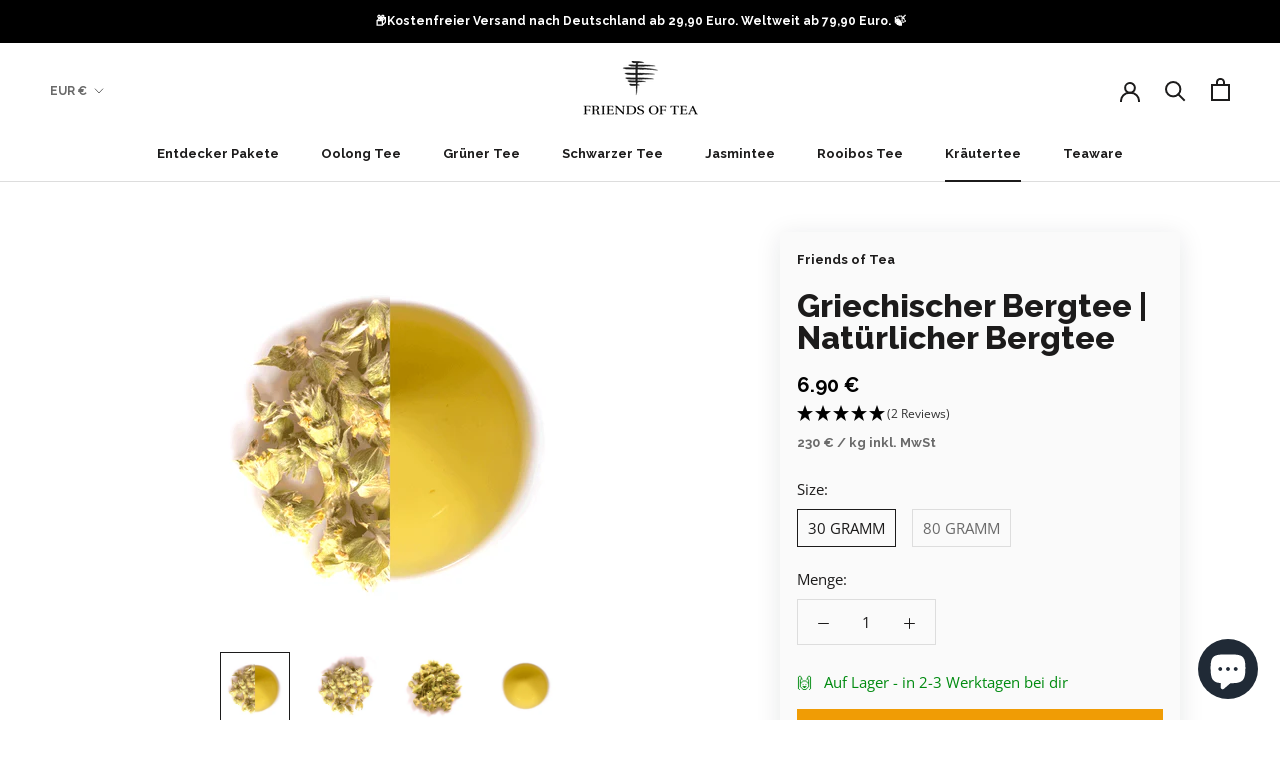

--- FILE ---
content_type: text/html; charset=UTF-8
request_url: https://api.reviews.io/json-ld/product/richsnippet?sku=56%3B57%3B39668225966114%3B39668225998882&store=friends-of-tea&url=https://friendsoftea.de/collections/krautertees/products/griechischer-bergtee&data=true
body_size: 345
content:
{
	"@context" : "http://schema.org",
	"@type" : "Product"

  		 ,"aggregateRating": {
      "@type" : "AggregateRating",
      "bestRating": "5",
		  "ratingValue" : "5.0000",
		  "reviewCount" : "2",
		  "worstRating" : 1
	},
	"review": [
				{
			"@type":"Review",
			"author": {
				"@type": "Person",
				"name": "Anonym "
			},
			"datePublished" : "2025-12-30",
			"description" : "Tolle Farbe, toller Geschmack. Ein Highlight.",
			"reviewRating": {
				"@type": "Rating",
				"bestRating" : "5",
				"ratingValue" : "5",
				"worstRating" : "1"
			},
			"reviewBody": "Tolle Farbe, toller Geschmack. Ein Highlight."
		}
					]
    		
		    ,"name" : "Organic griechischer Bergtee | Natürlicher Bergtee",
		"image" : "",
				"sku" : "39668225966114"
		    
}


--- FILE ---
content_type: text/html; charset=UTF-8
request_url: https://api.reviews.io/json-ld/company/snippet?store=friends-of-tea&url=https://friendsoftea.de/collections/krautertees/products/griechischer-bergtee
body_size: 210
content:
{

	"@context" : "http://schema.org",
	"@type" :"WebPage",
	"publisher": {
		"@type" : "Organization",
		"image" : "https://d1011j0lbv5k1u.cloudfront.net/assets/store-508800/508800-logo-1582905215.png",
		"name" : "Friends of Tea"

					,"address":{
			"@type":"PostalAddress",
			"streetAddress":"Steinstra,\nSteinstra",
			"addressLocality":"North Rhine-Westphalia",
			"postalcode":"59872"
		}
		
			}

}


--- FILE ---
content_type: text/html; charset=utf-8
request_url: https://widget.reviews.io/rich-snippet-reviews-widgets/widget?version=13b&store=friends-of-tea&primaryClr=%23f47e27&widgetName=floating-widget&numReviews=40&floatPosition=right&contentMode=company&hideDates=false&css=.js-ruk_word%20%7B%20font-size%3A%2017px%20!important%3B%20%7D&translateReviews=Bewertungen&translateAverage=Durchschnitt&translateExcellent=Hervorragend&translateAnonymous=Anonym&translateVerified=Verifiziertes&translateCustomerFeedback=Kunden-feedback&translateRating=Rating&translateBasedOn=%20&translateReadAllReviews=Alle%20Bewertungen%20lesen&translateAlreadyLiked=Ihnen%20gef%C3%A4llt%20diese%20Bewertung%20bereits&elementId=richSnippetReviewsWidget-defaultContainer&origin=https%3A%2F%2Ffriendsoftea.de%2Fcollections%2Fkrautertees%2Fproducts%2Fgriechischer-bergtee
body_size: 1807
content:
<html>
    <head></head>

    <body style="margin: 0px;">

        <script src="https://ajax.googleapis.com/ajax/libs/jquery/1.11.3/jquery.min.js"></script>

        <style>
            .RUKFloatingWidget {
                height: 100%;
            }
            .RUKFloatingWidget--right {
                height: 100%;
            }


            .RUKFloatingWidget.small {
                position: fixed;
                top: 0;
                bottom: 0;
                margin-top: auto;
                margin-bottom: auto;
                left: 0;
                z-index: 9999999;
                max-width: 45px;
                height: 230px;
                transition-delay:1s;
            }

            .RUKFloatingWidget--right.small {
                position: fixed;
                top: 0;
                bottom: 0;
                margin-top: auto;
                margin-bottom: auto;
                right: 0;
                z-index: 9999999;
                max-width: 45px;
                height: 230px;
                transition-delay:1s;
            }
        </style>

        <div id="richSnippetReviewsWidgets" class="RUK-SeoSnippetWidget">
            <!-- <div class="prodRevWidgetHead">
              <div class="ratingLogoWrap cfx">
                  <div class="ratingSumWrap" ng-show="count > 0">
            <div class="starsWrap">
                <i class="ruk-icon-full-star-01 RatingStars__star"></i><i class="ruk-icon-full-star-01 RatingStars__star"></i><i class="ruk-icon-full-star-01 RatingStars__star"></i><i class="ruk-icon-full-star-01 RatingStars__star"></i><i class="ruk-icon-full-star-01 RatingStars__star"></i>
            </div>
            <div class="statsWrap cfx">
                <p>4.90 Average</p>
                <p>429 Reviews</p>
            </div>
        </div>

              </div>
            </div> -->
            <!-- <%REVIEWCONTENT%> -->
            <!-- <div class="Ruk__Prod__footer">
                <div class="ReviewsLogo ReviewsLogo--small">
                    <div class="ReviewsLogo__star">
                        <i class="ruk-icon-rev-star-xsmall-01"></i>
                    </div>
                    <div class="ReviewsLogo__text">
                        <i class="ruk-icon-rev-logo-xsmall-01"></i>
                    </div>
                </div>
            </div> -->

        </div>

        <div id="render-widget-container">
            <script src="https://widget.reviews.io/floating-widget/dist.js" type="text/javascript"></script>
            <div id="reviews-widget-summon-floating-widget"></div>
            <script>floatingWidget( { store: 'friends-of-tea',primaryClr: '#f47e27',numReviews: '40',hideDates: false,css: '.js-ruk_word { font-size: 17px !important; }',version: '13b',floatPosition: 'right',contentMode: 'company',translateAlreadyLiked: 'Ihnen gefällt diese Bewertung bereits',translateAnonymous: 'Anonym',translateAverage: 'Durchschnitt',translateBasedOn: ' ',translateCustomerFeedback: 'Kunden-feedback',translateExcellent: 'Hervorragend',translateRating: 'Rating',translateReadAllReviews: 'Alle Bewertungen lesen',translateReviews: 'Bewertungen',translateVerified: 'Verifiziertes',});</script>
        </div>

        <script>
            var elementId = 'richSnippetReviewsWidget-defaultContainer';
            var heightOption = '700';

            function resize(){
                var height = $('#reviews-widget-summon-floating-widget > iframe').outerHeight();
                var defaultHeight = getWidgetDefaultContainerHeight('floating-widget');
                if(defaultHeight > height && 'floating-widget' == 'carousel') {
                    height = defaultHeight;
                }
                if(isNaN(heightOption)) {
                    height = heightOption;
                }
                window.parent.postMessage(JSON.stringify({
                    action: 'resize',
                    height: height,
                    elementId: elementId
                }),'*');
            }

            /*function jsonLD() {
              window.parent.postMessage(JSON.stringify({
                  action: 'jsonld',
                  data: "",
              }),'*');
            }*/

            //Set a default height based on the widget being rendered
            function getWidgetDefaultContainerHeight(widgetName) {
                var height = 200;
                switch (widgetName) {
                    case 'carousel':
                        height = 297;
                        break;
                    default:
                        height = 200;
                }
                return height;
            }


            $(window).resize(function() {
              setTimeout(function(){
                resize();
              }, 100);
            });
            //Use this instead of document ready to get contained widget size after rendered
            $("#reviews-widget-summon-floating-widget > iframe").on("load", function () {
              resize();
              setTimeout(function(){
                resize();
              }, 1150);
            });

            //Listen for orientationchange and resize after 1.15 secs
            window.addEventListener("orientationchange", function() {
                setTimeout(function(){ resize(); }, 1150);
            }, false);
            /*$(document).ready(function() {
                setTimeout(jsonLD(), 1150);
            });*/
        </script>

    <script defer src="https://static.cloudflareinsights.com/beacon.min.js/vcd15cbe7772f49c399c6a5babf22c1241717689176015" integrity="sha512-ZpsOmlRQV6y907TI0dKBHq9Md29nnaEIPlkf84rnaERnq6zvWvPUqr2ft8M1aS28oN72PdrCzSjY4U6VaAw1EQ==" data-cf-beacon='{"version":"2024.11.0","token":"476a1c347a7c475da6efc83980646fad","r":1,"server_timing":{"name":{"cfCacheStatus":true,"cfEdge":true,"cfExtPri":true,"cfL4":true,"cfOrigin":true,"cfSpeedBrain":true},"location_startswith":null}}' crossorigin="anonymous"></script>
<script>(function(){function c(){var b=a.contentDocument||a.contentWindow.document;if(b){var d=b.createElement('script');d.innerHTML="window.__CF$cv$params={r:'9c17c9e0b8245a3a',t:'MTc2OTAwODc1Mg=='};var a=document.createElement('script');a.src='/cdn-cgi/challenge-platform/scripts/jsd/main.js';document.getElementsByTagName('head')[0].appendChild(a);";b.getElementsByTagName('head')[0].appendChild(d)}}if(document.body){var a=document.createElement('iframe');a.height=1;a.width=1;a.style.position='absolute';a.style.top=0;a.style.left=0;a.style.border='none';a.style.visibility='hidden';document.body.appendChild(a);if('loading'!==document.readyState)c();else if(window.addEventListener)document.addEventListener('DOMContentLoaded',c);else{var e=document.onreadystatechange||function(){};document.onreadystatechange=function(b){e(b);'loading'!==document.readyState&&(document.onreadystatechange=e,c())}}}})();</script></body>
</html>


--- FILE ---
content_type: text/html; charset=utf-8
request_url: https://widget.reviews.io/floating-widget/widget?element_id=floatingWidget-defaultContainer&version=2&&store=friends-of-tea&primaryClr=%23f47e27&numReviews=40&hideDates=false&css=.js-ruk_word%20%7B%20font-size%3A%2017px%20!important%3B%20%7D&version=13b&floatPosition=right&contentMode=company&translateAlreadyLiked=Ihnen%20gef%C3%A4llt%20diese%20Bewertung%20bereits&translateAnonymous=Anonym&translateAverage=Durchschnitt&translateBasedOn=%20&translateCustomerFeedback=Kunden-feedback&translateExcellent=Hervorragend&translateRating=Rating&translateReadAllReviews=Alle%20Bewertungen%20lesen&translateReviews=Bewertungen&translateVerified=Verifiziertes
body_size: 6316
content:
<!DOCTYPE html>
<html>
    <head>
        <title>Vertical Review Box</title>
        <script src="https://ajax.googleapis.com/ajax/libs/jquery/1.11.3/jquery.min.js"></script>
        <link rel="stylesheet" href="https://assets.reviews.io/iconfont/legacy/revsglobal-pr-mod/style.css?_t=20240411">

        <link rel="stylesheet" href="style.css?primary=%23f47e27&neutral=undefined&textClr=undefined&button=undefined&height=700&version=2,13b"/>

        <!--[if lte IE 8]>
        <link rel="stylesheet" type="text/css" href="css/ie8.css"/>
        <![endif]-->

        <link href="https://fonts.googleapis.com/css?family=Open+Sans:400,700&display=swap" rel="stylesheet">
        <style>
        .clearfix:after {
            content: "";
            clear: both;
            display: table;
        }
        </style>
    </head>
    <body style="overflow:auto;">
    <div id="fb-root"></div>
        <div id="floatingWidgetBtn" class="FloatingWidgetButton FloatingWidgetButton--showLogo">
            <div class="FWB__number">
                       <span class="number__big">
                            4.8
                       </span>
                <span class="number__small">
                           / 5
                       </span>
            </div>
            <div class="RatingStars RatingStars--small js-ruk_stars">
                <i class="ruk-icon-full-star-01 RatingStars__star"></i>
                <i class="ruk-icon-full-star-01 RatingStars__star"></i>
                <i class="ruk-icon-full-star-01 RatingStars__star"></i>
                <i class="ruk-icon-full-star-01 RatingStars__star"></i>
                <i class="ruk-icon-percentage-star-75-01 RatingStars__star"></i>
            </div>
            <div class="FWB__subheading">
                <div class="subheading__small">Verifiziertes</div>
                <div class="subheading__big">Kunden-feedback</div>
            </div>
            <div class="FW__footer">
                <div class="ReviewsLogo ReviewsLogo--small">
                    <img src='https://assets.reviews.io/img/all-global-assets/logo/reviewsio-logo.svg' style='width: 100%; vertical-align:middle' />
                </div>
            </div>
            <div id="FW_dismiss_btn" class="FW__dismiss" style="display: none;">
                <span class="close-icon-container">
                    <i class="ruk-icon-cross"></i>
                </span>
                <span class="dismiss-text">
                    Dismiss
                </span>
            </div>
        </div>

        <div id="floatingWidgetMain" class="FloatingWidget FloatingWidget--v2">
            <div class="FloatingWidget__closeBtn">
                <i class="ruk-icon-cross"></i>
            </div>
            <div id="photoBoxFade" onClick="hideImage()"></div>
            <div id="photoBox"></div>
            <div class="vw__header">
                <div class="header__left">
                    <div class="RatingStatistics loading">
                        <div class="RatingStatistics__Number js-ruk_rating"></div>
                        <div class="RatingStatistics__Text">
                            Rating <span class="hiddenOnMobile"> </span>
                        </div>
                    </div>
                    <div class="RatingStatistics loading">
                        <div class="RatingStatistics__Number js-ruk_count"></div>
                        <div class="RatingStatistics__Text">Bewertungen</div>
                    </div>
                </div>
                <div class="header__right">
                    <div class="RatingVerdict">
                        <span class="js-ruk_word"></span>
                    </div>
                    <div class="RatingStars RatingStars--medium js-ruk_stars">
                    </div>
                </div>
            </div>
            <div class='clearfix'></div>
            <div class="vw__content">
                <div  class="content__message">
                    You already liked this review
                </div>

                <div class="widgetSpinner loading"></div>
                <div class="reviewsContainer loading">
                    <div class="reviewWrap">
                        <div class="reviewHeader cfx">
                            <p class="author"></p>
                            <div class="reviewStarsWrap js-review_stars">
                            </div>
                        </div>
                        <div class="reviewText">
                            <p class="short_text"><span class="review_short_text"></span> <a class="review__expandBtn">+</a></p>
                            <p class="long_text"><span class="review_text"></span> <a class="review__expandBtn">-</a></p>
                        </div>
                        <div class='review_images'>

                        </div>
                        <div class="ReviewControls">
                            <div class="RC__btn RC__btn--thumbsup">
                                <i class="ruk-icon-thumbs-up-1-01"></i>

                                <div class="btn__countBadge"></div>
                            </div>
                            <div class="RC__btn RC__btn--share">
                                <i class="ruk-icon-share-1-01"></i>

                                <div class="share__options">
                                    <div class="options__item options__item--fb" target="_blank">
                                        <i class="ruk-icon-facebook-1-01"></i>
                                    </div>
                                    <div class="options__item options__item--twitter">
                                        <i class="ruk-icon-twitter-1-01"></i>
                                    </div>
                                </div>
                            </div>
                        </div>
                        <div class="reviewMeta">
                            <p><span class="review_meta"></span></p>
                        </div>
                    </div>
                </div>
            </div>
            <a href="https://www.reviews.io/company-reviews/store/friends-of-tea?utm_source=friends-of-tea&utm_medium=widget&utm_campaign=vertical" target="_blank" class="vw__footer">
                <span class="footer__moreRevs">Alle Bewertungen lesen</span>
                    <div class="ReviewsLogo ReviewsLogo--small">
                        <img src='https://assets.reviews.io/img/all-global-assets/logo/reviewsio-logo.svg' style='width: 104px; vertical-align:middle' />
                    </div>
            </a>
        </div>

        <script type="text/javascript">

            var ready = false, widget, widget_open, review_template = $(".reviewWrap");

            var floatPosition = 'right';
            var appendedRight = '';
            if(floatPosition == 'right') {
                appendedRight = '--right';
                document.getElementById("floatingWidgetBtn").className = "FloatingWidgetButton--right";

                document.getElementById("floatingWidgetMain").classList.remove("FloatingWidget");
                document.getElementById("floatingWidgetMain").className = "FloatingWidget--right";
                document.getElementById("floatingWidgetMain").className += " FloatingWidget--v2";
            }

            widget = document.querySelector('.FloatingWidget' + appendedRight);
            widget_open = document.querySelector('.FloatingWidgetButton' + appendedRight);
            widget_close = document.querySelector('.FloatingWidget__closeBtn');

            // Add click event listener for opening the widget
            widget_open.addEventListener('click', function () {

                // Apply css classes to hide widget button
                widget_open.classList.add("isTransitioning");
                widget_open.classList.remove("isOpen");

                // Apply css classes to display widget
                widget.classList.add("isOpen");

                // Fire event to parent window to expand the iframe
                window.parent.postMessage('RUKFloatingWidget'+appendedRight+'#Expand', '*');
            });

            // Add click event listener for closing the widget
            widget_close.addEventListener('click', function () {

                // Apply css classes to hide the widget
                widget.classList.remove("isOpen");

                // Apply css classes to display the widget button
                widget_open.classList.add("isOpen");
                widget_open.classList.remove('isTransitioning');

                // Fire event to parent window to expand the iframe
                window.parent.postMessage('RUKFloatingWidget'+appendedRight+'#Retract', '*');
            });

            // Enable cross origin support in jQuery
            jQuery.support.cors = true;

            // Fetch first reviews
            fetchMoreReviews();

            /**
             * Gets more reviews.
             */
            function fetchMoreReviews() {

                var keyword = "";
                if (keyword!="" && keyword!="undefined") {
                  var apiUrl = 'https://api.reviews.io/timeline-legacy/data?store=friends-of-tea&per_page=40&keyword=';
                } else {
                  var apiUrl = 'https://api.reviews.io/merchant/latest?store=friends-of-tea&limit=40&tag=&branch=';
                }

                $.ajax({
                    dataType: 'json',
                    url: apiUrl,
                    timeout: 3000,
                    success: function (data) {

                        if (parseInt(data.stats.total_reviews) < 1){
                            document.body.style.display = 'none';
                        }

                        var stars = renderRating(data.stats.average_rating);
                        var open_button = document.querySelector('.FloatingWidgetButton' + appendedRight);

                        // Update stats in widget open button
                        var open_button_avg = open_button.querySelector('.number__big');
                        if(false){
                            open_button_avg.innerHTML = Number(data.stats.average_rating).toFixed(2);
                        } else {
                            open_button_avg.innerHTML = parseFloat(data.stats.average_rating).toFixed(1);
                        }

                        // Update stars in widget open button
                        var open_button_stars = open_button.querySelector('.RatingStars');
                        open_button_stars.innerHTML = stars;

                        // Add css modifier class to button to signify that it is loaded
                        open_button.classList.add('isOpen');

                        // Update stats in widget
                        $('.js-ruk_count').html(parseInt(data.stats.total_reviews).toLocaleString());
                        $('.js-ruk_word').html(translateRatingWord(data.word));
                        $('.js-ruk_rating').html(parseFloat(data.stats.average_rating).toFixed(2));
                        $('.js-ruk_stars').html(stars);


                        stats_data_avg = parseFloat(data.stats.average_rating).toFixed(2);
                        stats_data_count = parseInt(data.stats.total_reviews).toLocaleString();
                                if (false){

                            $('#floatingWidgetBtn').css('height','113px');
                            $('.FWB__number').hide();
                            $('.subheading__small').html('<p class="stat"><b>' + stats_data_avg + '</b> Average</p>');
                            $('.subheading__big').html('<p class="stat"><b>' + stats_data_count + '</b> Reviews</p>');
                        }

                        if (ready === false) {

                            // When loading the first reviews, we will make sure that the review container is empty
                            $('.reviewsContainer').empty();
                        }

                        // Remove .loading from any elements in .FloatingWidget
                        var loading_elements = document.querySelectorAll('.FloatingWidget'+appendedRight+' .loading');
                        for (i = 0; i < loading_elements.length; i++) {
                            loading_elements[i].classList.remove('loading');
                        }

                        // Display reviews
                        data.reviews.forEach(function (review_data) {

                            // Compile review data into html template
                            var review = renderReview(review_data)[0];

                            // Set id of review on review element
                            review.setAttribute('data-id', '' + review_data.store_review_id);

                            // Append review to widget contents
                            document.querySelector('.reviewsContainer').appendChild(review);

                            // Initialise buttons within review element
                            initialiseExpandReviewButtons(review);
                            initialiseHelpfulButton(review, review_data);

                            // Generate sharable url for review
                            var url = 'https://media.reviews.co.uk/company-snippet/' + review_data.store_review_id;

                            // Initialise social share buttons
                            initialiseSocialShareButton(review.querySelector('.options__item.options__item--fb'), generateFacebookShareLink(url));
                            initialiseSocialShareButton(review.querySelector('.options__item.options__item--twitter'), generateTwitterShareLink(url));
                        });

                        // Dispatch an event to signal that more reviews have been loaded
                        window.parent.postMessage({
                            name: 'RUKFloatingWidget'+appendedRight+'#MoreReviewsLoaded',
                            data: {height: $(".FloatingWidget" + appendedRight).outerHeight()}}
                        , '*');

                        if (ready === false) {
                            ready = true;

                            // Dispatch event to window parent to signal that widget is ready
                            window.parent.postMessage('RUKFloatingWidget' + appendedRight + '#Ready', '*');

                            if(false){
                                document.getElementById('floatingWidgetBtn').click();
                            }

                        }
                    }
                });
            }

            /**
             * Initialises a social share button for a given url.
             *
             * @param {HTMLElement} button
             * @param {string} url
             */
            function initialiseSocialShareButton(button, url) {
                button.addEventListener('click', function (event) {
                    event.preventDefault();

                    // Open url in new window
                    window.open(url,'targetWindow','toolbar=no,location=0,status=no,menubar=no,scrollbars=yes,resizable=yes,width=600,height=250');
                });
            }

            /**
             * Generates a facebook share link for sharing a given url.
             *
             * @param {string} url
             * @return {string}
             */
            function generateFacebookShareLink(url) {
                return 'http://www.facebook.com/sharer/sharer.php?u=' + encodeURIComponent(url);
            }

            /**
             * Generates a twitter share link for sharing a given url.
             *
             * @param {string} url
             * @return {string}
             */
            function generateTwitterShareLink(url) {
                return 'http://twitter.com/intent/tweet?status=' + encodeURIComponent(url);
            }

            /**
             * Initialises any buttons that expand the text of a review to show any hidden content.
             *
             * @param {HTMLElement} elem
             */
             function initialiseExpandReviewButtons(elem) {
                 var more_buttons = elem.querySelectorAll('.review__expandBtn');
                 for(var i = 0; i < more_buttons.length; i++) {
                     more_buttons[i].addEventListener('click', function(event) {
                         var targetElement = event.target || event.srcElement;
                         targetElement.parentElement.parentElement.classList.toggle('expanded');
                     });
                 }
             };

            /**
             * Initialises any buttons that expand the text of a review to show any hidden content.
             *
             * @param {HTMLElement} review_elem
             * @param {{}} review_data
             */
            function initialiseHelpfulButton(review_elem, review_data) {
                var more_buttons = review_elem.querySelectorAll('.RC__btn.RC__btn--thumbsup')


                for(var i = 0; i < more_buttons.length; i++) {
                    var review_id = more_buttons[i].closest('.reviewWrap').getAttribute('data-id');
                    if (! review_id) {
                        throw new Error('Unable to determine id of review');
                    }

                    // Set the number of votes that the review has had
                    var count_badge = more_buttons[i].querySelector('.btn__countBadge');
                    if ('votes' in review_data && review_data.votes > 0 && count_badge !== null) {
                        count_badge.innerHTML = review_data.votes;
                    } else {
                        count_badge.classList.add('disabled');
                    }

                    // When the button is clicked for the first time we will flag the review as helpful
                    more_buttons[i].addEventListener('click', function () {
                        flagReviewAsHelpful(this, review_id);

                        // Add new listener that lets the user know that they have already flagged the review as helpful
                        this.addEventListener('click', function () {
                            flashDuplicateVoteMessage();
                        });
                    }, {once: true});
                }
            }

            /**
             * Flashes a message to the user informing them that they have already flagged a review as helpful.
             */
            function flashDuplicateVoteMessage() {
                var error_message = document.querySelector('.content__message');

                // Activate error message
                error_message.classList.add('isActive');

                // Set time to deactivate message
                setTimeout(function () {
                    error_message.classList.remove('isActive');
                }, 3000);
            }

            /**
             * Flags a review as helpful.
             *
             * @param {HTMLElement} helpful_button The helpful button
             * @param {int} review_id The id of the review.
             */
            function flagReviewAsHelpful(helpful_button, review_id) {
                $.ajax({
                    url:("https://api.reviews.io/merchant/vote?store=" + (encodeURIComponent('friends-of-tea')) + "&review_id=" + review_id),
                    success: function (data) {
                        var count_badge, vote_count;
                        count_badge = helpful_button.querySelector('.btn__countBadge');
                        vote_count = parseInt(count_badge.innerHTML);

                        if (data.success === true) {

                            // Increment number of votes
                            count_badge.innerHTML = (Number.isNaN(vote_count) ? 0 : vote_count)  + 1;

                            // Show count badge
                            count_badge.classList.remove('disabled');
                        } else {
                            flashDuplicateVoteMessage();
                        }

                        // Add css modifier class to button
                        helpful_button.classList.add('completed');
                    }
                });
            }

            function renderReview(review) {
                var html = review_template.clone();

                var name = (review.reviewer.first_name != null ? review.reviewer.first_name : 'Anon') + ' ' + (review.reviewer.last_name != null ? review.reviewer.last_name : '');
                var ratingHtml = renderRating(review.rating);
                var shortComments = review.comments.substring(0, 210) + '&hellip;';
                var comments = review.comments;

                name = name.trim();

                // Overide Anonymous Name
                if ('undefined' != 'undefined') {
                    if (name == 'Anon' || name == 'Anonymous') {
                        name = 'undefined';
                    }
                }

                html.find('.author').html(name);
                html.find('.review_rating').html(ratingHtml);
                html.find('.review_short_text').html(shortComments);
                html.find('.review_text').html(comments);
                if('false' != 'true') {
                    if(false) {
                        html.find('.review_meta').html(formatDate(review.date_created));
                    } else {
                        html.find('.review_meta').html(review.date);
                    }

                }
                html.find('.js-review_stars').html(renderRating(review.rating));
                html.find('.review_images').html(reviewImages(review.images));

                if (!comments || comments && !(comments.length > 210)) {
                    html.find('.reviewText').addClass('no_expand');
                }

                return html;
            }

            function formatDate(date) {
                var jsDate = new Date(date.replace(' ', 'T'));
                var month = jsDate.getMonth() + 1;
                if(month < 10) {
                    month = '0' + month;
                }
                var day = jsDate.getDate();
                if(day < 10) {
                    day = '0' + day;
                }
                var year = jsDate.getFullYear();
                return day + "." + month + "." + year;
            };

            function reviewImages(images) {
                var html = '';
                for (key in images) {
                    html += '<div style="background-image:url(\'https://media.reviews.co.uk/resize/create?format=original&width=130&height=100&src=' + images[key].image + '\');" onclick="displayImage(\'' + images[key].image + '\')"></div>';
                }
                return html;
            }

            function displayImage(image) {
                $('#photoBox').html('<div class="closeButton" onclick="hideImage()">&times;</div><img src="https://media.reviews.co.uk/resize/create?width=400&height=0&src=' + image + '" />');
                $('#photoBox').fadeIn('normal');
                $('#photoBoxFade').fadeIn('normal');
            }

            function hideImage() {
                $('#photoBox').fadeOut('normal');
                $('#photoBoxFade').fadeOut('normal');
            }

            function translateRatingWord(word) {
                switch(word)	{
                    case 'Excellent':
                      word = 'Hervorragend';
                      break;
                    case 'Good':
                      word = 'Good';
                      break;
                    case 'Normal':
                      word = 'Normal';
                      break;
                    case 'Poor':
                      word = 'Poor';
                      break;
                    case 'Terrible':
                      word = 'Terrible';
                      break;
                    case 'No Ratings':
                      word = 'No Ratings';
                      break;
                }
                return word;
            }

            // speeds up rendering of list 6% faster
            function memoizer(func){
                var cache = {};
                    return function(){
                    var key = JSON.stringify(arguments);
                    if (cache[key]){
                        return cache[key];
                    }
                    else{
                        val = func.apply(null, arguments);
                        cache[key] = val;
                        return val;
                    }
                }
            }

            var renderRating = memoizer(function(rating) {
                var html = '';

                // Round to nearest quater
                rating = Math.round(rating * 4) / 4;

                for (key = 1; key <= 5; key++) {
                    if (key <= rating) {
                        html += '<i class="ruk-icon-full-star-01 RatingStars__star"></i>';
                    }
                    else if (key - 0.25 <= rating) {
                        html += '<i class="ruk-icon-percentage-star-75-01 RatingStars__star"></i>';
                    }
                    else if (key - 0.5 <= rating) {
                        html += '<i class="ruk-icon-percentage-star-50-01 RatingStars__star"></i>';
                    }
                    else if (key - 0.75 <= rating) {
                        html += '<i class="ruk-icon-percentage-star-25-01 RatingStars__star"></i>';
                    }
                    else {
                        html += '<i class="ruk-icon-empty-star-01 RatingStars__star"></i>';
                    }
                }
                return html;
            });

            //Init dismiss btn
            document.getElementById('FW_dismiss_btn').onclick = function(event) {
                window.parent.postMessage('RUKFloatingWidget'+appendedRight+'#Dismiss', '*');
            };

            //Polyfill for IE and Closest function
            if (!Element.prototype.matches) {
                Element.prototype.matches = Element.prototype.msMatchesSelector ||
                                            Element.prototype.webkitMatchesSelector;
            }

            if (!Element.prototype.closest) {
                Element.prototype.closest = function(s) {
                    var el = this;
                    if (!document.documentElement.contains(el)) return null;
                    do {
                        if (el.matches(s)) return el;
                        el = el.parentElement || el.parentNode;
                    } while (el !== null && el.nodeType === 1);
                    return null;
                };
            }

            //IE8 Polyfill

            if (window.Element && !Element.prototype.closest) {
                Element.prototype.closest = function(s) {
                    var matches = (this.document || this.ownerDocument).querySelectorAll(s), i, el = this;
                    do {
                        i = matches.length;
                        while (--i >= 0 && matches.item(i) !== el) {};
                    } while ((i < 0) && (el = el.parentElement));
                    return el;
                };
            }

            if('normal' == "small"){

if(floatPosition == "right"){
    $(".FloatingWidgetButton--right").addClass("fwb--small--right");
} else {
$(".FloatingWidgetButton").addClass("fwb--small");
}

window.parent.postMessage('RUKFloatingWidget'+appendedRight+'#Small', '*');
}



// 360

// var ro = new ResizeObserver(entries => {
//   for (let entry of entries) {
//     const cr = entry.contentRect;
//     console.log('Element:', entry.target);
//     console.log(`Element size: ${cr.width}px x ${cr.height}px`);
//     console.log(`Element padding: ${cr.top}px ; ${cr.left}px`);
//   }
// });

// // Observe one or multiple elements
// ro.observe(document.body);


        </script>
        <style type="text/css">.js-ruk_word { font-size: 17px !important; }</style>
    <script>(function(){function c(){var b=a.contentDocument||a.contentWindow.document;if(b){var d=b.createElement('script');d.innerHTML="window.__CF$cv$params={r:'9c17c9e73a255a3a',t:'MTc2OTAwODc1Mw=='};var a=document.createElement('script');a.src='/cdn-cgi/challenge-platform/scripts/jsd/main.js';document.getElementsByTagName('head')[0].appendChild(a);";b.getElementsByTagName('head')[0].appendChild(d)}}if(document.body){var a=document.createElement('iframe');a.height=1;a.width=1;a.style.position='absolute';a.style.top=0;a.style.left=0;a.style.border='none';a.style.visibility='hidden';document.body.appendChild(a);if('loading'!==document.readyState)c();else if(window.addEventListener)document.addEventListener('DOMContentLoaded',c);else{var e=document.onreadystatechange||function(){};document.onreadystatechange=function(b){e(b);'loading'!==document.readyState&&(document.onreadystatechange=e,c())}}}})();</script><script defer src="https://static.cloudflareinsights.com/beacon.min.js/vcd15cbe7772f49c399c6a5babf22c1241717689176015" integrity="sha512-ZpsOmlRQV6y907TI0dKBHq9Md29nnaEIPlkf84rnaERnq6zvWvPUqr2ft8M1aS28oN72PdrCzSjY4U6VaAw1EQ==" data-cf-beacon='{"version":"2024.11.0","token":"476a1c347a7c475da6efc83980646fad","r":1,"server_timing":{"name":{"cfCacheStatus":true,"cfEdge":true,"cfExtPri":true,"cfL4":true,"cfOrigin":true,"cfSpeedBrain":true},"location_startswith":null}}' crossorigin="anonymous"></script>
</body>
    <style>
        .stat {
            font-size: 12px !important;
            margin-block-start: 0px;
            margin-block-end: 0px;
            margin-top: 8px;
            font-weight: normal;
        }
    </style>
</html>


--- FILE ---
content_type: text/css; charset=utf-8
request_url: https://widget.reviews.io/floating-widget/style.css?primary=%23f47e27&neutral=undefined&textClr=undefined&button=undefined&height=700&version=2,13b
body_size: 3761
content:
body,html{height:100%;width:100%;margin:0;font-family:"Open Sans",sans-serif;overflow:hidden}.RatingStars:after,.ReviewsLogo:after,.cfx:after,.vw__footer:after,.vw__header:after{content:"";display:table;clear:both}.blockWrap{display:block}.inlineWrap{display:inline-block}.vhCenter{position:absolute;top:0;bottom:0;right:0;left:0;margin:auto}.vCenter{position:absolute;top:0;bottom:0;margin-top:auto;margin-bottom:auto}.hCenter{position:absolute;left:0;right:0;margin-left:auto;margin-right:auto}.hRCenter{position:relative;display:block;margin-left:auto;margin-right:auto}.mBorderRadius{border-radius:6px}@media screen and (min-width:381px){.show-mobile{display:none}}@media screen and (max-width:380px){.hide-mobile{display:none}}.ReviewsLogo{display:inline-block;width:100%}.ReviewsLogo .ReviewsLogo__star{float:left;display:inline-block;margin-right:5px}.ReviewsLogo .ReviewsLogo__star i{color:#000;font-size:21px}.ReviewsLogo .ReviewsLogo__text{float:left;display:inline-block}.ReviewsLogo .ReviewsLogo__text i{color:#000;font-size:17px;line-height:24px}.ReviewsLogo--small .ReviewsLogo__star i{font-size:13px;line-height:21px}.ReviewsLogo--small .ReviewsLogo__text i{font-size:13px;line-height:21px}.ReviewsLogo--medium .ReviewsLogo__star i{font-size:21px;line-height:23px}.ReviewsLogo--medium .ReviewsLogo__text i{font-size:17px;line-height:24px}.ReviewsLogo--large .ReviewsLogo__star{margin-right:8px}.ReviewsLogo--large .ReviewsLogo__star i{font-size:32px;line-height:32px}.ReviewsLogo--large .ReviewsLogo__text i{font-size:25px;line-height:32px}.review_third_party{position:absolute;bottom:10px;right:5px;text-align:right;font-size:12px!important;color:#999}.RatingVerdict{font-size:18px;font-weight:600;color:#000;text-align:left;text-transform:uppercase;display:inline-block;vertical-align:middle}@media screen and (min-width:640px){.RatingVerdict{padding-left:2%}}@media screen and (max-width:340px){.RatingVerdict{font-size:14px}}.RatingStars{display:inline-block;vertical-align:middle}.RatingStars i.RatingStars__star{display:inline-block;float:left;color:#f47e27}.RatingStars--small i.RatingStars__star{font-size:17px;margin:0 1px;line-height:17px}.RatingStars--small i.RatingStars__star.ruk-icon-percentage-star-25-01,.RatingStars--small i.RatingStars__star.ruk-icon-percentage-star-50-01,.RatingStars--small i.RatingStars__star.ruk-icon-percentage-star-75-01{font-size:.85em;line-height:14px}.RatingStars--medium i.RatingStars__star{font-size:24px;margin:0 1px}.RatingStars--medium i.RatingStars__star.ruk-icon-percentage-star-25-01,.RatingStars--medium i.RatingStars__star.ruk-icon-percentage-star-50-01,.RatingStars--medium i.RatingStars__star.ruk-icon-percentage-star-75-01{font-size:18px;line-height:23px}.RatingStars--large i.RatingStars__star{font-size:34px;margin:0 1px}.RatingStars--large i.RatingStars__star.ruk-icon-percentage-star-25-01,.RatingStars--large i.RatingStars__star.ruk-icon-percentage-star-50-01,.RatingStars--large i.RatingStars__star.ruk-icon-percentage-star-75-01{font-size:26px;line-height:32px}.RatingStatisticsWrap{display:inline-block}.RatingStatistics{display:inline-block;font-size:18px;padding:0 2%;margin-bottom:3px}@media screen and (max-width:340px){.RatingStatistics{font-size:14px}}.RatingStatistics:last-child{margin-bottom:0}.RatingStatistics .RatingStatistics__Number{display:inline-block;color:#000;font-weight:600}.RatingStatistics .RatingStatistics__Text{display:inline-block;color:#686868;font-weight:lighter;font-size:16px}@media screen and (max-width:260px){.RatingStatistics .RatingStatistics__Text .hiddenOnMobile{display:none}}@media screen and (max-width:340px){.RatingStatistics .RatingStatistics__Text{font-size:14px}}.FloatingWidgetButton{background-color:#fff;display:inline-block;padding:10px 10px 7px 13px;text-align:center;max-width:85px;border:1px solid #d7d7d7;border-radius:0 4px 4px 0;border-left:medium none;box-shadow:0 5px 17px -3px rgba(0,0,0,.12);margin-bottom:100px;cursor:pointer;position:fixed;z-index:1020;left:0;margin-top:50px;transform:translateX(-2%);opacity:0;-webkit-transition:all .4s ease-in-out;-moz-transition:all .4s ease-in-out;-ms-transition:all .4s ease-in-out;-o-transition:all .4s ease-in-out;transition:all .4s ease-in-out;margin-top:auto;margin-bottom:auto;top:0;bottom:0;height:135px}.FloatingWidgetButton--hideLogo{height:105px!important}.FloatingWidgetButton--hideLogo .FW__footer{display:none!important}.FloatingWidgetButton.isOpen{opacity:1;transform:translateX(-3px)}.FloatingWidgetButton.isOpen:hover{transform:translateX(0);box-shadow:0 4px 16px -2px rgba(0,0,0,.15)}.FloatingWidgetButton.isTransitioning{opacity:0;transform:scale(1.2)}.FloatingWidgetButton *{box-sizing:border-box}.FloatingWidgetButton .FWB__number{display:inline-block;width:100%;vertical-align:top;margin-bottom:0}.FloatingWidgetButton .FWB__number .number__big{font-weight:600}.FloatingWidgetButton .FWB__number .number__small{color:rgba(0,0,0,.8);font-size:12px}.FloatingWidgetButton .RatingStars{margin-bottom:3px}.FloatingWidgetButton .FWB__subheading{display:inline-block;width:100%;vertical-align:top;margin-bottom:8px}.FloatingWidgetButton .FWB__subheading .subheading__small{font-size:12px;font-weight:300}.FloatingWidgetButton .FWB__subheading .subheading__big{font-size:12px;font-weight:600}.FloatingWidgetButton .FW__footer{display:inline-block;width:100%;vertical-align:top;padding-top:5px;border-top:1px solid rgba(0,0,0,.1)}.FloatingWidgetButton .FW__footer .ReviewsLogo{white-space:nowrap}.FloatingWidgetButton .FW__footer .ReviewsLogo__star{float:none;margin-right:0}.FloatingWidgetButton .FW__footer .ReviewsLogo__star i{font-size:12px}.FloatingWidgetButton .FW__footer .ReviewsLogo__text{float:none}.FloatingWidgetButton .FW__footer .ReviewsLogo__text i{font-size:10px}.FloatingWidgetButton .FW__dismiss{display:inline-block;background-color:#ececec;padding:3px 10px;font-size:12px;border-radius:0 0 4px 4px;margin-top:10px;margin-left:auto;margin-right:auto;color:#525252}.FloatingWidgetButton .FW__dismiss .close-icon-container{display:inline-block;font-size:14px;vertical-align:top;line-height:16px}.FloatingWidgetButton .FW__dismiss .dismiss-text{font-size:12px;display:inline-block;vertical-align:top;line-height:14px}.fwb--small{height:130px;max-width:19px}.fwb--small .FWB__number{display:inline-block;width:45px;margin-top:10px;margin-left:-13px;transform:rotate(90deg)}.fwb--small .FWB__number .number__big{display:inline-block}.fwb--small .FWB__number .number__small{display:inline-block}.fwb--small .FWB__subheading{display:none}.fwb--small .RatingStars{display:inline-block;width:78px;transform:rotate(90deg);margin-left:-38px;margin-top:55px}.fwb--small .RatingStars i{font-size:15px}.fwb--small .RatingStars--small i.RatingStars__star.ruk-icon-percentage-star-25-01,.fwb--small .RatingStars--small i.RatingStars__star.ruk-icon-percentage-star-50-01,.fwb--small .RatingStars--small i.RatingStars__star.ruk-icon-percentage-star-75-01{font-size:.74em}.fwb--small .FW__footer{display:inline-block;width:78px;transform:rotate(90deg);margin-left:-19px;margin-top:-33px;border-top:0 solid transparent}.fwb--small .FW__footer .ReviewsLogo__text i{font-size:9px}.FloatingWidgetButton--right{background-color:#fff;display:inline-block;padding:10px 10px 7px 13px;text-align:center;max-width:85px;border:1px solid #d7d7d7;border-radius:4px 0 0 4px;border-right:medium none;box-shadow:0 5px 17px -3px rgba(0,0,0,.12);margin-bottom:100px;cursor:pointer;position:fixed;z-index:1020;right:0;margin-top:50px;transform:translateX(2%);opacity:0;-webkit-transition:all .4s ease-in-out;-moz-transition:all .4s ease-in-out;-ms-transition:all .4s ease-in-out;-o-transition:all .4s ease-in-out;transition:all .4s ease-in-out;margin-top:auto;margin-bottom:auto;top:0;bottom:0;height:135px}.FloatingWidgetButton--right.isOpen{opacity:1;transform:translateX(3px)}.FloatingWidgetButton--right.isOpen:hover{transform:translateX(0);box-shadow:0 4px 16px -2px rgba(0,0,0,.15)}.FloatingWidgetButton--right.isTransitioning{opacity:0;transform:scale(1.2)}.FloatingWidgetButton--right *{box-sizing:border-box}.FloatingWidgetButton--right .FWB__number{display:inline-block;width:100%;vertical-align:top;margin-bottom:0}.FloatingWidgetButton--right .FWB__number .number__big{font-weight:600}.FloatingWidgetButton--right .FWB__number .number__small{color:rgba(0,0,0,.8);font-size:12px}.FloatingWidgetButton--right .RatingStars{margin-bottom:3px}.FloatingWidgetButton--right .FWB__subheading{display:inline-block;width:100%;vertical-align:top;margin-bottom:8px}.FloatingWidgetButton--right .FWB__subheading .subheading__small{font-size:12px;font-weight:300}.FloatingWidgetButton--right .FWB__subheading .subheading__big{font-size:12px;font-weight:600}.FloatingWidgetButton--right .FW__footer{display:inline-block;width:100%;vertical-align:top;padding-top:5px;border-top:1px solid rgba(0,0,0,.1)}.FloatingWidgetButton--right .FW__footer .ReviewsLogo{white-space:nowrap}.FloatingWidgetButton--right .FW__footer .ReviewsLogo__star{float:none;margin-right:0}.FloatingWidgetButton--right .FW__footer .ReviewsLogo__star i{font-size:12px}.FloatingWidgetButton--right .FW__footer .ReviewsLogo__text{float:none}.FloatingWidgetButton--right .FW__footer .ReviewsLogo__text i{font-size:10px}.fwb--small--right{height:130px;max-width:19px}.fwb--small--right .FWB__number{display:inline-block;width:45px;margin-top:10px;margin-left:-13px;transform:rotate(90deg)}.fwb--small--right .FWB__number .number__big{display:inline-block}.fwb--small--right .FWB__number .number__small{display:inline-block}.fwb--small--right .FWB__subheading{display:none}.fwb--small--right .RatingStars{display:inline-block;width:78px;transform:rotate(90deg);margin-left:-42px;margin-top:55px}.fwb--small--right .RatingStars i{font-size:15px}.fwb--small--right .RatingStars--small i.RatingStars__star.ruk-icon-percentage-star-25-01,.fwb--small--right .RatingStars--small i.RatingStars__star.ruk-icon-percentage-star-50-01,.fwb--small--right .RatingStars--small i.RatingStars__star.ruk-icon-percentage-star-75-01{font-size:.74em}.fwb--small--right .FW__footer{display:inline-block;width:78px;transform:rotate(90deg);margin-left:-23px;margin-top:-33px;border-top:0 solid transparent}.fwb--small--right .FW__footer .ReviewsLogo__text i{font-size:9px}.FloatingWidget{max-width:360px;width:360px;position:fixed;margin-top:30px;z-index:1060;box-shadow:0 3px 60px -10px rgba(0,0,0,.2);pointer-events:none;top:0;height:calc(100% - 60px);left:0;transform:scale(.98);opacity:0;-webkit-transition:all .5s ease-in-out;-moz-transition:all .5s ease-in-out;-ms-transition:all .5s ease-in-out;-o-transition:all .5s ease-in-out;transition:all .5s ease-in-out}.FloatingWidget .loading{display:none}.FloatingWidget *{box-sizing:border-box}.FloatingWidget .FloatingWidget__closeBtn{background-color:#252525;position:absolute;top:0;right:0;color:#fff;z-index:900;padding:7px 10px;border-radius:4px 4px 0 0;height:28px;top:-28px;font-size:12px;text-transform:uppercase;cursor:pointer;-webkit-transition:all .2s ease-in-out;-moz-transition:all .2s ease-in-out;-ms-transition:all .2s ease-in-out;-o-transition:all .2s ease-in-out;transition:all .2s ease-in-out}.FloatingWidget .FloatingWidget__closeBtn:hover{background-color:#3f3f3f}.FloatingWidget .FloatingWidget__closeBtn i{font-size:16px}.FloatingWidget.isOpen{opacity:1;transform:scale(1);pointer-events:auto}.FloatingWidget--v2 .vw__header{background-color:#f3f3f3;background:linear-gradient(to right,#f7f7f7 0,#fafafa 100%);box-shadow:0 4px 4px -3px rgba(0,0,0,.07);border-bottom:1px solid rgba(0,0,0,.1);height:85px}@media screen and (max-width:340px){.FloatingWidget--v2 .vw__header{height:75px}}.FloatingWidget--v2 .vw__content{background-color:#fff;height:calc(100% - 125px)}@media screen and (max-width:340px){.FloatingWidget--v2 .vw__content{height:calc(100% - 115px)}}.FloatingWidget--v2 .vw__footer{padding:8px 15px 2px;background:linear-gradient(to right,#fafafa 0,#fefefe 100%);height:40px;display:flex}.FloatingWidget--v2 .reviewWrap{border-radius:0}.FloatingWidget--right{max-width:360px;width:360px;position:fixed;margin-top:30px;z-index:1060;box-shadow:0 3px 60px -10px rgba(0,0,0,.2);pointer-events:none;top:0;right:0!important;height:calc(100% - 60px);transform:scale(.98);opacity:0;-webkit-transition:all .5s ease-in-out;-moz-transition:all .5s ease-in-out;-ms-transition:all .5s ease-in-out;-o-transition:all .5s ease-in-out;transition:all .5s ease-in-out}.FloatingWidget--right .loading{display:none}.FloatingWidget--right *{box-sizing:border-box}.FloatingWidget--right .FloatingWidget__closeBtn{background-color:#252525;position:absolute;top:0;right:0;color:#fff;z-index:900;padding:7px 10px;border-radius:4px 4px 0 0;height:28px;top:-28px;font-size:12px;text-transform:uppercase;cursor:pointer;-webkit-transition:all .2s ease-in-out;-moz-transition:all .2s ease-in-out;-ms-transition:all .2s ease-in-out;-o-transition:all .2s ease-in-out;transition:all .2s ease-in-out}.FloatingWidget--right .FloatingWidget__closeBtn:hover{background-color:#3f3f3f}.FloatingWidget--right .FloatingWidget__closeBtn i{font-size:16px}.FloatingWidget--right.isOpen{opacity:1;transform:scale(1);pointer-events:auto}.FloatingWidget--right--v2 .vw__header{background-color:#f3f3f3;background:linear-gradient(to right,#f7f7f7 0,#fafafa 100%);box-shadow:0 4px 4px -3px rgba(0,0,0,.07);border-bottom:1px solid rgba(0,0,0,.1);height:85px}@media screen and (max-width:340px){.FloatingWidget--right--v2 .vw__header{height:75px}}.FloatingWidget--right--v2 .vw__content{background-color:#fff;height:calc(100% - 125px)}@media screen and (max-width:340px){.FloatingWidget--right--v2 .vw__content{height:calc(100% - 115px)}}.FloatingWidget--right--v2 .vw__footer{padding:8px 15px 2px;background:linear-gradient(to right,#fafafa 0,#fefefe 100%);height:40px;display:flex}.FloatingWidget--right--v2 .reviewWrap{border-radius:0}.vw__header{position:relative;background-color:#fff;padding:15px 10px;box-shadow:0 2px 2px -2px rgba(0,0,0,.2);z-index:100}.vw__header .header__left{float:left;padding-top:0;width:60%;text-align:left}.vw__header .header__right{float:right;width:40%;text-align:center;padding-top:2px}.vw__header .header__right .RatingStars{white-space:nowrap}.vw__header .header__right .RatingStars--medium i.RatingStars__star{float:none;vertical-align:top;display:inline-block}@media screen and (max-width:340px){.vw__header .header__right .RatingStars--medium i.RatingStars__star{font-size:18px}}@media screen and (max-width:340px){.vw__header .header__right .RatingStars--medium i.RatingStars__star.ruk-icon-percentage-star-25-01,.vw__header .header__right .RatingStars--medium i.RatingStars__star.ruk-icon-percentage-star-50-01,.vw__header .header__right .RatingStars--medium i.RatingStars__star.ruk-icon-percentage-star-75-01{font-size:14px;line-height:17px;vertical-align:top;display:inline-block}}.vw__content{position:relative;background-color:#fafafa;border-radius:0;box-sizing:border-box;padding:15px;max-height:700px;overflow-y:auto}.vw__content .content__message{background-color:#1dc96f;width:100%;text-align:center;padding:15px 20px;left:0;z-index:99;font-size:14px;border-radius:3px;margin-left:auto;margin-right:auto;color:#fff;max-width:260px;display:block;right:0;box-shadow:0 7px 10px -2px rgba(0,0,0,.2);position:fixed;pointer-events:none;opacity:0;transform:scale(.92);-webkit-transition:all .2s ease-in-out;-moz-transition:all .2s ease-in-out;-ms-transition:all .2s ease-in-out;-o-transition:all .2s ease-in-out;transition:all .2s ease-in-out}.vw__content .content__message.isActive{opacity:1;pointer-events:auto;transform:scale(1)}.reviewWrap{font-family:"Open Sans",sans-serif;background-color:#fff;margin-bottom:10px;width:100%;display:inline-block;white-space:normal;border-bottom:1px solid rgba(0,0,0,.1);padding:0 5px 30px;position:relative;border-radius:4px}.reviewWrap:last-child{border-bottom:medium none;margin-bottom:0}.reviewWrap .reviewHeader{width:100%;margin-bottom:5px;padding:0 5px}.reviewWrap .reviewHeader .author{color:#494949;float:left;font-size:12px;font-weight:700;margin:10px 5px 0 0;white-space:nowrap;overflow:hidden;text-transform:capitalize;text-overflow:ellipsis;max-width:110px}.reviewWrap .reviewHeader .reviewStarsWrap{display:inline-block;float:left;margin-top:10px}@media screen and (max-width:280px){.reviewWrap .reviewHeader .reviewStarsWrap{width:100%}}.reviewWrap .reviewHeader .reviewStarsWrap i{color:#f47e27;display:block;float:left;font-size:17px;margin:0 1px}.reviewWrap .reviewHeader .reviewStarsWrap i.ruk-icon-percentage-star-25-01,.reviewWrap .reviewHeader .reviewStarsWrap i.ruk-icon-percentage-star-50-01,.reviewWrap .reviewHeader .reviewStarsWrap i.ruk-icon-percentage-star-75-01{font-size:17px;line-height:22px}.reviewWrap .reviewText p{color:#494949;font-size:13px;margin:10px 0;padding:0 5px}@media screen and (max-width:340px){.reviewWrap .reviewText p{font-size:12px}}.reviewWrap .reviewText .long_text{display:none}.reviewWrap .reviewText.expanded .short_text{display:none}.reviewWrap .reviewText.expanded .long_text{display:block}.reviewWrap .reviewText.no_expand .short_text{display:none}.reviewWrap .reviewText.no_expand .long_text{display:block}.reviewWrap .reviewText.no_expand .long_text a{display:none}.reviewWrap .review__expandBtn{background-color:#e5e5e5;border-radius:2px;color:#a6a6a6;display:inline-block;margin:0 5px;padding:0 0;position:relative;top:2px;cursor:pointer;width:20px;height:20px;line-height:18px;text-align:center}.reviewWrap .review__expandBtn:hover{background-color:#ddd;color:#9e9e9e}.reviewWrap .reviewMeta{position:absolute;bottom:15px;right:5px}.reviewWrap .reviewMeta p{color:#959595;font-size:12px;text-align:right;margin:0;padding:0 5px;white-space:nowrap}.reviewWrap .reviewDate{position:absolute;bottom:12px;left:5px}.reviewWrap .reviewDate p{color:#959595;font-size:12px;text-align:right;margin:0;padding:0 5px;white-space:nowrap}.productLink{text-decoration:none}.productName{color:#959595;font-size:12px;text-align:left;padding:0 0 5px 5px;display:block}.productImage{float:left;margin-right:10px;margin-bottom:10px;margin-left:5px;max-height:75px}.ReviewControls .RC__btn{position:relative;display:inline-block;background-color:#fff;margin-right:5px;padding:0 10px;text-align:center;border-radius:130px;border:1px solid #d3d3d3;color:#878787;height:26px;min-width:36px;line-height:26px;vertical-align:text-bottom;cursor:pointer;-webkit-transition:all .15s ease-in-out;-moz-transition:all .15s ease-in-out;-ms-transition:all .15s ease-in-out;-o-transition:all .15s ease-in-out;transition:all .15s ease-in-out}.ReviewControls .RC__btn:hover{border-color:#adadad}.ReviewControls .RC__btn--thumbsup i{line-height:24px;font-size:14px;position:relative;top:-1px}.ReviewControls .RC__btn--thumbsup .btn__countBadge{display:inline-block;font-size:10px;line-height:14px;border-radius:100px;padding:2px 2px;vertical-align:text-bottom;position:relative;top:-3px}.ReviewControls .RC__btn--thumbsup .btn__countBadge.disabled{display:none}.ReviewControls .RC__btn--thumbsup:hover:not(.completed){background-color:#12cf6c;color:#fff;border-color:#12cf6c;text-shadow:0 1px 1px rgba(0,0,0,.2);box-shadow:0 3px 5px -2px rgba(0,0,0,.15)}.ReviewControls .RC__btn--share i{line-height:24px;font-size:14px}.ReviewControls .RC__btn--share:hover .share__options{opacity:1;transform:translate(0,0)}.ReviewControls .RC__btn.isSelected{background-color:#12cf6c;color:#fff;border-color:#12cf6c;text-shadow:0 1px 1px rgba(0,0,0,.2);box-shadow:0 3px 5px -2px rgba(0,0,0,.15)}.ReviewControls .share__options{position:absolute;top:-2px;right:-63px;opacity:0;transform:translate(-5px,0);-webkit-transition:all .3s ease-in-out;-moz-transition:all .3s ease-in-out;-ms-transition:all .3s ease-in-out;-o-transition:all .3s ease-in-out;transition:all .3s ease-in-out}@media screen and (min-width:0\0){.ReviewControls .share__options{transition:none}}.ReviewControls .share__options a{text-decoration:none}.ReviewControls .share__options .options__item{display:inline-block;background-color:red;width:26px;height:26px;line-height:26px;color:#fff;border-radius:100px;font-size:14px}.ReviewControls .share__options .options__item--fb{background-color:#33558e}.ReviewControls .share__options .options__item--fb i{font-size:14px;top:1px;position:relative}.ReviewControls .share__options .options__item--twitter{background-color:#1da1f2}.ReviewControls .share__options .options__item--twitter i{font-size:11px}.vw__footer{display:flex;display:block;background-color:#fff;border-radius:0 0 6px 6px;padding:13px 15px 5px;border-top:1px solid #ededed}@media screen and (max-width:280px){.vw__footer{text-align:center}}.vw__footer .footer__moreRevs{color:#ababab;float:left;font-size:12px;font-weight:400;text-decoration:none;text-transform:uppercase;margin-top:4px;margin-bottom:7px;min-width:220px}.vw__footer .footer__moreRevs:hover{color:#9e9e9e}@media screen and (max-width:280px){.vw__footer .footer__moreRevs{width:100%;text-align:center}}.vw__footer .ReviewsLogo{float:right;margin-bottom:7px}.vw__footer .ReviewsLogo .ReviewsLogo__star{line-height:23px}@media screen and (max-width:280px){.vw__footer .ReviewsLogo{display:none}}@-moz-document url-prefix(){.RatingStars--large i.RatingStars__star.ruk-icon-percentage-star-25-01,.RatingStars--large i.RatingStars__star.ruk-icon-percentage-star-50-01,.RatingStars--large i.RatingStars__star.ruk-icon-percentage-star-75-01{line-height:30px}.reviewWrap .reviewHeader .reviewStarsWrap i.ruk-icon-percentage-star-25-01,.reviewWrap .reviewHeader .reviewStarsWrap i.ruk-icon-percentage-star-50-01,.reviewWrap .reviewHeader .reviewStarsWrap i.ruk-icon-percentage-star-75-01{line-height:23px}.RatingStars--small i.RatingStars__star.ruk-icon-percentage-star-25-01{line-height:15px}.RatingStars--small i.RatingStars__star.ruk-icon-percentage-star-50-01{line-height:15px}.RatingStars--small i.RatingStars__star.ruk-icon-percentage-star-75-01{line-height:15px}.RatingStars--medium i.RatingStars__star.ruk-icon-percentage-star-25-01{line-height:22px}.RatingStars--medium i.RatingStars__star.ruk-icon-percentage-star-50-01{line-height:22px}.RatingStars--medium i.RatingStars__star.ruk-icon-percentage-star-75-01{line-height:22px}}#photoBoxFade{background:rgba(0,0,0,.2);position:fixed;top:0;right:0;left:0;bottom:0;z-index:5555;display:none}#photoBox{position:fixed;display:none;top:5%;left:10%;right:10%;bottom:5%;border-radius:2px;box-shadow:0 0 5px 5px rgba(0,0,0,.1);background:#fff;text-align:center;max-width:700px;margin:0 auto;z-index:6666;height:220px}#photoBox img{position:absolute;top:0;left:0;right:0;bottom:0;margin:auto;max-height:90%;max-width:90%;border-radius:2px}.closeButton{position:absolute;right:-10px;top:-10px;background:#fff;color:#fff;border-radius:45px;width:25px;font-size:18px;text-align:center;line-height:25px;height:25px;cursor:pointer;color:#000;box-shadow:0 3px 5px rgba(0,0,0,.2)}.review_images{width:100%}.review_images div{display:inline-block;background-size:cover;margin:5px;border-radius:6px;box-shadow:1px 1px 2px rgba(0,0,0,.1);cursor:pointer;height:60px;width:60px;-webkit-transition:all .25s ease-in-out;-moz-transition:all .25s ease-in-out;-ms-transition:all .25s ease-in-out;-o-transition:all .25s ease-in-out;transition:all .25s ease-in-out}.review_images div:hover{transform:scale(1.03)}.widgetSpinner{width:35px;height:35px;position:relative;display:none;margin-left:auto;margin-right:auto}@-moz-keyframes spin{from{-moz-transform:rotate(0)}to{-moz-transform:rotate(360deg)}}@-webkit-keyframes spin{from{-webkit-transform:rotate(0)}to{-webkit-transform:rotate(360deg)}}@keyframes spin{from{transform:rotate(0)}to{transform:rotate(360deg)}}.widgetSpinner.loading{display:block}.widgetSpinner:after{content:"";position:absolute;left:10px;display:inline-block;border-bottom:2px solid transparent;border-left:2px solid transparent;border-right:2px solid rgba(0,0,0,.4);border-top:2px solid rgba(0,0,0,.4);border-radius:100%;height:17px;width:17px;-webkit-animation:spin .4s infinite linear;-moz-animation:spin .4s infinite linear;-ms-animation:spin .4s infinite linear;-o-animation:spin .4s infinite linear;animation:spin .4s infinite linear}

--- FILE ---
content_type: application/javascript; charset=utf-8
request_url: https://cs.complianz.io/cookie-solution/confs/js/79538889.js
body_size: -180
content:
_cmplc.csRC = { consApiKey: 'Cn0zbS0hCekiKIxOX5cP8WYgByaoRzR4', brand: 'Complianz', publicId: '7db2338d-056c-4146-b9e6-d91f6584a82e', floatingGroup: false };
_cmplc.csEnabled = true;
_cmplc.csPurposes = [4,1,3,5,2];
_cmplc.cpUpd = 1763961720;
_cmplc.csFeatures = {"geolocation_setting":true,"compliance_solution_white_labeling":1,"rejection_recovery":false,"full_customization":true,"multiple_languages":true,"mobile_app_integration":false};
_cmplc.csT = null;
_cmplc.googleConsentModeV2 = true;
_cmplc.totalNumberOfProviders = 14;


--- FILE ---
content_type: text/javascript
request_url: https://friendsoftea.de/cdn/shop/t/20/assets/custom.js?v=183944157590872491501626112414
body_size: -762
content:
//# sourceMappingURL=/cdn/shop/t/20/assets/custom.js.map?v=183944157590872491501626112414


--- FILE ---
content_type: text/javascript; charset=utf-8
request_url: https://widget.reviews.io/floating-widget/dist.js
body_size: 833
content:
if("undefined"==typeof floatingWidget){var floatPosition="";floatingWidget=function(){var t,i,e,o;if(arguments.length>1){if(element_id=arguments[0],null===(t=document.getElementById(element_id)))throw new Error("Missing Container: Unable to locate element with an id of '"+element_id+"'");options=arguments[1]}else{if(1!==arguments.length)throw new Error("Missing Argument: Required argument 'options' has not been provided");options=arguments[0],element_id="floatingWidget-defaultContainer",t=document.createElement("div"),t.setAttribute("id",element_id),document.body.appendChild(t)}o="element_id="+element_id+"&version=2&";for(var n in options)o.length>0&&(o+="&"),o+=n+"="+encodeURIComponent("object"==typeof options[n]?JSON.stringify(options[n]):options[n]);options&&options.floatPosition&&"right"==options.floatPosition&&(floatPosition="--right"),options&&options.showOnMobile&&window.parent.postMessage(JSON.stringify({action:"RUKFloatingWidget"+floatPosition+"#Mobile"}),"*"),e="https://widget.reviews.io/floating-widget/widget?"+o,i=document.createElement("iframe"),i.classList.add("RUKFloatingWidget"+floatPosition),i.setAttribute("src",e),i.setAttribute("frameborder",0),i.width="100%",i.style.minWidth="0px",t.appendChild(i);var a=function(t){try{var e=JSON.parse(t.data);void 0!=e.action&&"resize"===e.action&&e.elementId===element_id&&(i.height=e.height+60)}catch(t){}};window.addEventListener?window.addEventListener("message",a,!1):window.attachEvent("onmessage",a)}}var FloatingWidgetSmall=!1;window.addEventListener("message",function(t){var i,e,o;if(i=t.data,null!==(e="string"==typeof i?i:"object"==typeof i&&"object"==typeof i.data&&"name"in i&&"string"==typeof i.name?i.data.name:null))switch(o=document.querySelector("iframe.RUKFloatingWidget"+floatPosition),e){case"RUKFloatingWidget"+floatPosition+"#Ready":window.parent.postMessage(JSON.stringify({action:"RUKFloatingWidget"+floatPosition+"#Ready"}),"*");break;case"RUKFloatingWidget"+floatPosition+"#Expand":o.classList.remove("small"),o.classList.add("expanded"),window.parent.postMessage(JSON.stringify({action:"RUKFloatingWidget"+floatPosition+"#Expand"}),"*"),window.__fullPictureEvents?window.__fullPictureEvents.addWidget("iframe.RUKFloatingWidget"+floatPosition+".expanded","floating-widget"):(window.__reviewsIoWidgetList||(window.__reviewsIoWidgetList=[]),window.__reviewsIoWidgetList.push({target:"iframe.RUKFloatingWidget"+floatPosition+".expanded",widget:"floating-widget"}));break;case"RUKFloatingWidget"+floatPosition+"#Retract":o.classList.remove("expanded"),1==FloatingWidgetSmall&&o.classList.add("small"),window.parent.postMessage(JSON.stringify({action:"RUKFloatingWidget"+floatPosition+"#Retract"}),"*"),window.__fullPictureEvents&&window.__fullPictureEvents.fullPictureHideEvent("floating-widget");break;case"RUKFloatingWidget"+floatPosition+"#Dismiss":o.style.display="none",window.parent.postMessage(JSON.stringify({action:"RUKFloatingWidget"+floatPosition+"#Dismiss"}),"*"),window.__fullPictureEvents&&window.__fullPictureEvents.fullPictureHideEvent("floating-widget");break;case"RUKFloatingWidget"+floatPosition+"#Small":FloatingWidgetSmall=!0,window.parent.postMessage(JSON.stringify({action:"RUKFloatingWidget"+floatPosition+"#Small"}),"*"),o.classList.add("small")}});